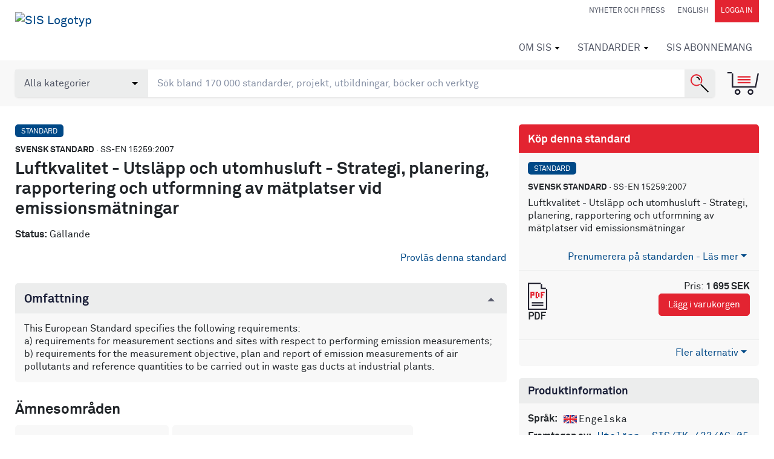

--- FILE ---
content_type: text/html; charset=utf-8
request_url: https://www.google.com/recaptcha/api2/anchor?ar=1&k=6Ldc1bYUAAAAAHPazGyoAxPw-qIw1zMuwQ9bPh7b&co=aHR0cHM6Ly9pc2kuc2lzLnNlOjQ0Mw..&hl=en&v=PoyoqOPhxBO7pBk68S4YbpHZ&size=normal&anchor-ms=20000&execute-ms=30000&cb=5g12c7pmpgr6
body_size: 49221
content:
<!DOCTYPE HTML><html dir="ltr" lang="en"><head><meta http-equiv="Content-Type" content="text/html; charset=UTF-8">
<meta http-equiv="X-UA-Compatible" content="IE=edge">
<title>reCAPTCHA</title>
<style type="text/css">
/* cyrillic-ext */
@font-face {
  font-family: 'Roboto';
  font-style: normal;
  font-weight: 400;
  font-stretch: 100%;
  src: url(//fonts.gstatic.com/s/roboto/v48/KFO7CnqEu92Fr1ME7kSn66aGLdTylUAMa3GUBHMdazTgWw.woff2) format('woff2');
  unicode-range: U+0460-052F, U+1C80-1C8A, U+20B4, U+2DE0-2DFF, U+A640-A69F, U+FE2E-FE2F;
}
/* cyrillic */
@font-face {
  font-family: 'Roboto';
  font-style: normal;
  font-weight: 400;
  font-stretch: 100%;
  src: url(//fonts.gstatic.com/s/roboto/v48/KFO7CnqEu92Fr1ME7kSn66aGLdTylUAMa3iUBHMdazTgWw.woff2) format('woff2');
  unicode-range: U+0301, U+0400-045F, U+0490-0491, U+04B0-04B1, U+2116;
}
/* greek-ext */
@font-face {
  font-family: 'Roboto';
  font-style: normal;
  font-weight: 400;
  font-stretch: 100%;
  src: url(//fonts.gstatic.com/s/roboto/v48/KFO7CnqEu92Fr1ME7kSn66aGLdTylUAMa3CUBHMdazTgWw.woff2) format('woff2');
  unicode-range: U+1F00-1FFF;
}
/* greek */
@font-face {
  font-family: 'Roboto';
  font-style: normal;
  font-weight: 400;
  font-stretch: 100%;
  src: url(//fonts.gstatic.com/s/roboto/v48/KFO7CnqEu92Fr1ME7kSn66aGLdTylUAMa3-UBHMdazTgWw.woff2) format('woff2');
  unicode-range: U+0370-0377, U+037A-037F, U+0384-038A, U+038C, U+038E-03A1, U+03A3-03FF;
}
/* math */
@font-face {
  font-family: 'Roboto';
  font-style: normal;
  font-weight: 400;
  font-stretch: 100%;
  src: url(//fonts.gstatic.com/s/roboto/v48/KFO7CnqEu92Fr1ME7kSn66aGLdTylUAMawCUBHMdazTgWw.woff2) format('woff2');
  unicode-range: U+0302-0303, U+0305, U+0307-0308, U+0310, U+0312, U+0315, U+031A, U+0326-0327, U+032C, U+032F-0330, U+0332-0333, U+0338, U+033A, U+0346, U+034D, U+0391-03A1, U+03A3-03A9, U+03B1-03C9, U+03D1, U+03D5-03D6, U+03F0-03F1, U+03F4-03F5, U+2016-2017, U+2034-2038, U+203C, U+2040, U+2043, U+2047, U+2050, U+2057, U+205F, U+2070-2071, U+2074-208E, U+2090-209C, U+20D0-20DC, U+20E1, U+20E5-20EF, U+2100-2112, U+2114-2115, U+2117-2121, U+2123-214F, U+2190, U+2192, U+2194-21AE, U+21B0-21E5, U+21F1-21F2, U+21F4-2211, U+2213-2214, U+2216-22FF, U+2308-230B, U+2310, U+2319, U+231C-2321, U+2336-237A, U+237C, U+2395, U+239B-23B7, U+23D0, U+23DC-23E1, U+2474-2475, U+25AF, U+25B3, U+25B7, U+25BD, U+25C1, U+25CA, U+25CC, U+25FB, U+266D-266F, U+27C0-27FF, U+2900-2AFF, U+2B0E-2B11, U+2B30-2B4C, U+2BFE, U+3030, U+FF5B, U+FF5D, U+1D400-1D7FF, U+1EE00-1EEFF;
}
/* symbols */
@font-face {
  font-family: 'Roboto';
  font-style: normal;
  font-weight: 400;
  font-stretch: 100%;
  src: url(//fonts.gstatic.com/s/roboto/v48/KFO7CnqEu92Fr1ME7kSn66aGLdTylUAMaxKUBHMdazTgWw.woff2) format('woff2');
  unicode-range: U+0001-000C, U+000E-001F, U+007F-009F, U+20DD-20E0, U+20E2-20E4, U+2150-218F, U+2190, U+2192, U+2194-2199, U+21AF, U+21E6-21F0, U+21F3, U+2218-2219, U+2299, U+22C4-22C6, U+2300-243F, U+2440-244A, U+2460-24FF, U+25A0-27BF, U+2800-28FF, U+2921-2922, U+2981, U+29BF, U+29EB, U+2B00-2BFF, U+4DC0-4DFF, U+FFF9-FFFB, U+10140-1018E, U+10190-1019C, U+101A0, U+101D0-101FD, U+102E0-102FB, U+10E60-10E7E, U+1D2C0-1D2D3, U+1D2E0-1D37F, U+1F000-1F0FF, U+1F100-1F1AD, U+1F1E6-1F1FF, U+1F30D-1F30F, U+1F315, U+1F31C, U+1F31E, U+1F320-1F32C, U+1F336, U+1F378, U+1F37D, U+1F382, U+1F393-1F39F, U+1F3A7-1F3A8, U+1F3AC-1F3AF, U+1F3C2, U+1F3C4-1F3C6, U+1F3CA-1F3CE, U+1F3D4-1F3E0, U+1F3ED, U+1F3F1-1F3F3, U+1F3F5-1F3F7, U+1F408, U+1F415, U+1F41F, U+1F426, U+1F43F, U+1F441-1F442, U+1F444, U+1F446-1F449, U+1F44C-1F44E, U+1F453, U+1F46A, U+1F47D, U+1F4A3, U+1F4B0, U+1F4B3, U+1F4B9, U+1F4BB, U+1F4BF, U+1F4C8-1F4CB, U+1F4D6, U+1F4DA, U+1F4DF, U+1F4E3-1F4E6, U+1F4EA-1F4ED, U+1F4F7, U+1F4F9-1F4FB, U+1F4FD-1F4FE, U+1F503, U+1F507-1F50B, U+1F50D, U+1F512-1F513, U+1F53E-1F54A, U+1F54F-1F5FA, U+1F610, U+1F650-1F67F, U+1F687, U+1F68D, U+1F691, U+1F694, U+1F698, U+1F6AD, U+1F6B2, U+1F6B9-1F6BA, U+1F6BC, U+1F6C6-1F6CF, U+1F6D3-1F6D7, U+1F6E0-1F6EA, U+1F6F0-1F6F3, U+1F6F7-1F6FC, U+1F700-1F7FF, U+1F800-1F80B, U+1F810-1F847, U+1F850-1F859, U+1F860-1F887, U+1F890-1F8AD, U+1F8B0-1F8BB, U+1F8C0-1F8C1, U+1F900-1F90B, U+1F93B, U+1F946, U+1F984, U+1F996, U+1F9E9, U+1FA00-1FA6F, U+1FA70-1FA7C, U+1FA80-1FA89, U+1FA8F-1FAC6, U+1FACE-1FADC, U+1FADF-1FAE9, U+1FAF0-1FAF8, U+1FB00-1FBFF;
}
/* vietnamese */
@font-face {
  font-family: 'Roboto';
  font-style: normal;
  font-weight: 400;
  font-stretch: 100%;
  src: url(//fonts.gstatic.com/s/roboto/v48/KFO7CnqEu92Fr1ME7kSn66aGLdTylUAMa3OUBHMdazTgWw.woff2) format('woff2');
  unicode-range: U+0102-0103, U+0110-0111, U+0128-0129, U+0168-0169, U+01A0-01A1, U+01AF-01B0, U+0300-0301, U+0303-0304, U+0308-0309, U+0323, U+0329, U+1EA0-1EF9, U+20AB;
}
/* latin-ext */
@font-face {
  font-family: 'Roboto';
  font-style: normal;
  font-weight: 400;
  font-stretch: 100%;
  src: url(//fonts.gstatic.com/s/roboto/v48/KFO7CnqEu92Fr1ME7kSn66aGLdTylUAMa3KUBHMdazTgWw.woff2) format('woff2');
  unicode-range: U+0100-02BA, U+02BD-02C5, U+02C7-02CC, U+02CE-02D7, U+02DD-02FF, U+0304, U+0308, U+0329, U+1D00-1DBF, U+1E00-1E9F, U+1EF2-1EFF, U+2020, U+20A0-20AB, U+20AD-20C0, U+2113, U+2C60-2C7F, U+A720-A7FF;
}
/* latin */
@font-face {
  font-family: 'Roboto';
  font-style: normal;
  font-weight: 400;
  font-stretch: 100%;
  src: url(//fonts.gstatic.com/s/roboto/v48/KFO7CnqEu92Fr1ME7kSn66aGLdTylUAMa3yUBHMdazQ.woff2) format('woff2');
  unicode-range: U+0000-00FF, U+0131, U+0152-0153, U+02BB-02BC, U+02C6, U+02DA, U+02DC, U+0304, U+0308, U+0329, U+2000-206F, U+20AC, U+2122, U+2191, U+2193, U+2212, U+2215, U+FEFF, U+FFFD;
}
/* cyrillic-ext */
@font-face {
  font-family: 'Roboto';
  font-style: normal;
  font-weight: 500;
  font-stretch: 100%;
  src: url(//fonts.gstatic.com/s/roboto/v48/KFO7CnqEu92Fr1ME7kSn66aGLdTylUAMa3GUBHMdazTgWw.woff2) format('woff2');
  unicode-range: U+0460-052F, U+1C80-1C8A, U+20B4, U+2DE0-2DFF, U+A640-A69F, U+FE2E-FE2F;
}
/* cyrillic */
@font-face {
  font-family: 'Roboto';
  font-style: normal;
  font-weight: 500;
  font-stretch: 100%;
  src: url(//fonts.gstatic.com/s/roboto/v48/KFO7CnqEu92Fr1ME7kSn66aGLdTylUAMa3iUBHMdazTgWw.woff2) format('woff2');
  unicode-range: U+0301, U+0400-045F, U+0490-0491, U+04B0-04B1, U+2116;
}
/* greek-ext */
@font-face {
  font-family: 'Roboto';
  font-style: normal;
  font-weight: 500;
  font-stretch: 100%;
  src: url(//fonts.gstatic.com/s/roboto/v48/KFO7CnqEu92Fr1ME7kSn66aGLdTylUAMa3CUBHMdazTgWw.woff2) format('woff2');
  unicode-range: U+1F00-1FFF;
}
/* greek */
@font-face {
  font-family: 'Roboto';
  font-style: normal;
  font-weight: 500;
  font-stretch: 100%;
  src: url(//fonts.gstatic.com/s/roboto/v48/KFO7CnqEu92Fr1ME7kSn66aGLdTylUAMa3-UBHMdazTgWw.woff2) format('woff2');
  unicode-range: U+0370-0377, U+037A-037F, U+0384-038A, U+038C, U+038E-03A1, U+03A3-03FF;
}
/* math */
@font-face {
  font-family: 'Roboto';
  font-style: normal;
  font-weight: 500;
  font-stretch: 100%;
  src: url(//fonts.gstatic.com/s/roboto/v48/KFO7CnqEu92Fr1ME7kSn66aGLdTylUAMawCUBHMdazTgWw.woff2) format('woff2');
  unicode-range: U+0302-0303, U+0305, U+0307-0308, U+0310, U+0312, U+0315, U+031A, U+0326-0327, U+032C, U+032F-0330, U+0332-0333, U+0338, U+033A, U+0346, U+034D, U+0391-03A1, U+03A3-03A9, U+03B1-03C9, U+03D1, U+03D5-03D6, U+03F0-03F1, U+03F4-03F5, U+2016-2017, U+2034-2038, U+203C, U+2040, U+2043, U+2047, U+2050, U+2057, U+205F, U+2070-2071, U+2074-208E, U+2090-209C, U+20D0-20DC, U+20E1, U+20E5-20EF, U+2100-2112, U+2114-2115, U+2117-2121, U+2123-214F, U+2190, U+2192, U+2194-21AE, U+21B0-21E5, U+21F1-21F2, U+21F4-2211, U+2213-2214, U+2216-22FF, U+2308-230B, U+2310, U+2319, U+231C-2321, U+2336-237A, U+237C, U+2395, U+239B-23B7, U+23D0, U+23DC-23E1, U+2474-2475, U+25AF, U+25B3, U+25B7, U+25BD, U+25C1, U+25CA, U+25CC, U+25FB, U+266D-266F, U+27C0-27FF, U+2900-2AFF, U+2B0E-2B11, U+2B30-2B4C, U+2BFE, U+3030, U+FF5B, U+FF5D, U+1D400-1D7FF, U+1EE00-1EEFF;
}
/* symbols */
@font-face {
  font-family: 'Roboto';
  font-style: normal;
  font-weight: 500;
  font-stretch: 100%;
  src: url(//fonts.gstatic.com/s/roboto/v48/KFO7CnqEu92Fr1ME7kSn66aGLdTylUAMaxKUBHMdazTgWw.woff2) format('woff2');
  unicode-range: U+0001-000C, U+000E-001F, U+007F-009F, U+20DD-20E0, U+20E2-20E4, U+2150-218F, U+2190, U+2192, U+2194-2199, U+21AF, U+21E6-21F0, U+21F3, U+2218-2219, U+2299, U+22C4-22C6, U+2300-243F, U+2440-244A, U+2460-24FF, U+25A0-27BF, U+2800-28FF, U+2921-2922, U+2981, U+29BF, U+29EB, U+2B00-2BFF, U+4DC0-4DFF, U+FFF9-FFFB, U+10140-1018E, U+10190-1019C, U+101A0, U+101D0-101FD, U+102E0-102FB, U+10E60-10E7E, U+1D2C0-1D2D3, U+1D2E0-1D37F, U+1F000-1F0FF, U+1F100-1F1AD, U+1F1E6-1F1FF, U+1F30D-1F30F, U+1F315, U+1F31C, U+1F31E, U+1F320-1F32C, U+1F336, U+1F378, U+1F37D, U+1F382, U+1F393-1F39F, U+1F3A7-1F3A8, U+1F3AC-1F3AF, U+1F3C2, U+1F3C4-1F3C6, U+1F3CA-1F3CE, U+1F3D4-1F3E0, U+1F3ED, U+1F3F1-1F3F3, U+1F3F5-1F3F7, U+1F408, U+1F415, U+1F41F, U+1F426, U+1F43F, U+1F441-1F442, U+1F444, U+1F446-1F449, U+1F44C-1F44E, U+1F453, U+1F46A, U+1F47D, U+1F4A3, U+1F4B0, U+1F4B3, U+1F4B9, U+1F4BB, U+1F4BF, U+1F4C8-1F4CB, U+1F4D6, U+1F4DA, U+1F4DF, U+1F4E3-1F4E6, U+1F4EA-1F4ED, U+1F4F7, U+1F4F9-1F4FB, U+1F4FD-1F4FE, U+1F503, U+1F507-1F50B, U+1F50D, U+1F512-1F513, U+1F53E-1F54A, U+1F54F-1F5FA, U+1F610, U+1F650-1F67F, U+1F687, U+1F68D, U+1F691, U+1F694, U+1F698, U+1F6AD, U+1F6B2, U+1F6B9-1F6BA, U+1F6BC, U+1F6C6-1F6CF, U+1F6D3-1F6D7, U+1F6E0-1F6EA, U+1F6F0-1F6F3, U+1F6F7-1F6FC, U+1F700-1F7FF, U+1F800-1F80B, U+1F810-1F847, U+1F850-1F859, U+1F860-1F887, U+1F890-1F8AD, U+1F8B0-1F8BB, U+1F8C0-1F8C1, U+1F900-1F90B, U+1F93B, U+1F946, U+1F984, U+1F996, U+1F9E9, U+1FA00-1FA6F, U+1FA70-1FA7C, U+1FA80-1FA89, U+1FA8F-1FAC6, U+1FACE-1FADC, U+1FADF-1FAE9, U+1FAF0-1FAF8, U+1FB00-1FBFF;
}
/* vietnamese */
@font-face {
  font-family: 'Roboto';
  font-style: normal;
  font-weight: 500;
  font-stretch: 100%;
  src: url(//fonts.gstatic.com/s/roboto/v48/KFO7CnqEu92Fr1ME7kSn66aGLdTylUAMa3OUBHMdazTgWw.woff2) format('woff2');
  unicode-range: U+0102-0103, U+0110-0111, U+0128-0129, U+0168-0169, U+01A0-01A1, U+01AF-01B0, U+0300-0301, U+0303-0304, U+0308-0309, U+0323, U+0329, U+1EA0-1EF9, U+20AB;
}
/* latin-ext */
@font-face {
  font-family: 'Roboto';
  font-style: normal;
  font-weight: 500;
  font-stretch: 100%;
  src: url(//fonts.gstatic.com/s/roboto/v48/KFO7CnqEu92Fr1ME7kSn66aGLdTylUAMa3KUBHMdazTgWw.woff2) format('woff2');
  unicode-range: U+0100-02BA, U+02BD-02C5, U+02C7-02CC, U+02CE-02D7, U+02DD-02FF, U+0304, U+0308, U+0329, U+1D00-1DBF, U+1E00-1E9F, U+1EF2-1EFF, U+2020, U+20A0-20AB, U+20AD-20C0, U+2113, U+2C60-2C7F, U+A720-A7FF;
}
/* latin */
@font-face {
  font-family: 'Roboto';
  font-style: normal;
  font-weight: 500;
  font-stretch: 100%;
  src: url(//fonts.gstatic.com/s/roboto/v48/KFO7CnqEu92Fr1ME7kSn66aGLdTylUAMa3yUBHMdazQ.woff2) format('woff2');
  unicode-range: U+0000-00FF, U+0131, U+0152-0153, U+02BB-02BC, U+02C6, U+02DA, U+02DC, U+0304, U+0308, U+0329, U+2000-206F, U+20AC, U+2122, U+2191, U+2193, U+2212, U+2215, U+FEFF, U+FFFD;
}
/* cyrillic-ext */
@font-face {
  font-family: 'Roboto';
  font-style: normal;
  font-weight: 900;
  font-stretch: 100%;
  src: url(//fonts.gstatic.com/s/roboto/v48/KFO7CnqEu92Fr1ME7kSn66aGLdTylUAMa3GUBHMdazTgWw.woff2) format('woff2');
  unicode-range: U+0460-052F, U+1C80-1C8A, U+20B4, U+2DE0-2DFF, U+A640-A69F, U+FE2E-FE2F;
}
/* cyrillic */
@font-face {
  font-family: 'Roboto';
  font-style: normal;
  font-weight: 900;
  font-stretch: 100%;
  src: url(//fonts.gstatic.com/s/roboto/v48/KFO7CnqEu92Fr1ME7kSn66aGLdTylUAMa3iUBHMdazTgWw.woff2) format('woff2');
  unicode-range: U+0301, U+0400-045F, U+0490-0491, U+04B0-04B1, U+2116;
}
/* greek-ext */
@font-face {
  font-family: 'Roboto';
  font-style: normal;
  font-weight: 900;
  font-stretch: 100%;
  src: url(//fonts.gstatic.com/s/roboto/v48/KFO7CnqEu92Fr1ME7kSn66aGLdTylUAMa3CUBHMdazTgWw.woff2) format('woff2');
  unicode-range: U+1F00-1FFF;
}
/* greek */
@font-face {
  font-family: 'Roboto';
  font-style: normal;
  font-weight: 900;
  font-stretch: 100%;
  src: url(//fonts.gstatic.com/s/roboto/v48/KFO7CnqEu92Fr1ME7kSn66aGLdTylUAMa3-UBHMdazTgWw.woff2) format('woff2');
  unicode-range: U+0370-0377, U+037A-037F, U+0384-038A, U+038C, U+038E-03A1, U+03A3-03FF;
}
/* math */
@font-face {
  font-family: 'Roboto';
  font-style: normal;
  font-weight: 900;
  font-stretch: 100%;
  src: url(//fonts.gstatic.com/s/roboto/v48/KFO7CnqEu92Fr1ME7kSn66aGLdTylUAMawCUBHMdazTgWw.woff2) format('woff2');
  unicode-range: U+0302-0303, U+0305, U+0307-0308, U+0310, U+0312, U+0315, U+031A, U+0326-0327, U+032C, U+032F-0330, U+0332-0333, U+0338, U+033A, U+0346, U+034D, U+0391-03A1, U+03A3-03A9, U+03B1-03C9, U+03D1, U+03D5-03D6, U+03F0-03F1, U+03F4-03F5, U+2016-2017, U+2034-2038, U+203C, U+2040, U+2043, U+2047, U+2050, U+2057, U+205F, U+2070-2071, U+2074-208E, U+2090-209C, U+20D0-20DC, U+20E1, U+20E5-20EF, U+2100-2112, U+2114-2115, U+2117-2121, U+2123-214F, U+2190, U+2192, U+2194-21AE, U+21B0-21E5, U+21F1-21F2, U+21F4-2211, U+2213-2214, U+2216-22FF, U+2308-230B, U+2310, U+2319, U+231C-2321, U+2336-237A, U+237C, U+2395, U+239B-23B7, U+23D0, U+23DC-23E1, U+2474-2475, U+25AF, U+25B3, U+25B7, U+25BD, U+25C1, U+25CA, U+25CC, U+25FB, U+266D-266F, U+27C0-27FF, U+2900-2AFF, U+2B0E-2B11, U+2B30-2B4C, U+2BFE, U+3030, U+FF5B, U+FF5D, U+1D400-1D7FF, U+1EE00-1EEFF;
}
/* symbols */
@font-face {
  font-family: 'Roboto';
  font-style: normal;
  font-weight: 900;
  font-stretch: 100%;
  src: url(//fonts.gstatic.com/s/roboto/v48/KFO7CnqEu92Fr1ME7kSn66aGLdTylUAMaxKUBHMdazTgWw.woff2) format('woff2');
  unicode-range: U+0001-000C, U+000E-001F, U+007F-009F, U+20DD-20E0, U+20E2-20E4, U+2150-218F, U+2190, U+2192, U+2194-2199, U+21AF, U+21E6-21F0, U+21F3, U+2218-2219, U+2299, U+22C4-22C6, U+2300-243F, U+2440-244A, U+2460-24FF, U+25A0-27BF, U+2800-28FF, U+2921-2922, U+2981, U+29BF, U+29EB, U+2B00-2BFF, U+4DC0-4DFF, U+FFF9-FFFB, U+10140-1018E, U+10190-1019C, U+101A0, U+101D0-101FD, U+102E0-102FB, U+10E60-10E7E, U+1D2C0-1D2D3, U+1D2E0-1D37F, U+1F000-1F0FF, U+1F100-1F1AD, U+1F1E6-1F1FF, U+1F30D-1F30F, U+1F315, U+1F31C, U+1F31E, U+1F320-1F32C, U+1F336, U+1F378, U+1F37D, U+1F382, U+1F393-1F39F, U+1F3A7-1F3A8, U+1F3AC-1F3AF, U+1F3C2, U+1F3C4-1F3C6, U+1F3CA-1F3CE, U+1F3D4-1F3E0, U+1F3ED, U+1F3F1-1F3F3, U+1F3F5-1F3F7, U+1F408, U+1F415, U+1F41F, U+1F426, U+1F43F, U+1F441-1F442, U+1F444, U+1F446-1F449, U+1F44C-1F44E, U+1F453, U+1F46A, U+1F47D, U+1F4A3, U+1F4B0, U+1F4B3, U+1F4B9, U+1F4BB, U+1F4BF, U+1F4C8-1F4CB, U+1F4D6, U+1F4DA, U+1F4DF, U+1F4E3-1F4E6, U+1F4EA-1F4ED, U+1F4F7, U+1F4F9-1F4FB, U+1F4FD-1F4FE, U+1F503, U+1F507-1F50B, U+1F50D, U+1F512-1F513, U+1F53E-1F54A, U+1F54F-1F5FA, U+1F610, U+1F650-1F67F, U+1F687, U+1F68D, U+1F691, U+1F694, U+1F698, U+1F6AD, U+1F6B2, U+1F6B9-1F6BA, U+1F6BC, U+1F6C6-1F6CF, U+1F6D3-1F6D7, U+1F6E0-1F6EA, U+1F6F0-1F6F3, U+1F6F7-1F6FC, U+1F700-1F7FF, U+1F800-1F80B, U+1F810-1F847, U+1F850-1F859, U+1F860-1F887, U+1F890-1F8AD, U+1F8B0-1F8BB, U+1F8C0-1F8C1, U+1F900-1F90B, U+1F93B, U+1F946, U+1F984, U+1F996, U+1F9E9, U+1FA00-1FA6F, U+1FA70-1FA7C, U+1FA80-1FA89, U+1FA8F-1FAC6, U+1FACE-1FADC, U+1FADF-1FAE9, U+1FAF0-1FAF8, U+1FB00-1FBFF;
}
/* vietnamese */
@font-face {
  font-family: 'Roboto';
  font-style: normal;
  font-weight: 900;
  font-stretch: 100%;
  src: url(//fonts.gstatic.com/s/roboto/v48/KFO7CnqEu92Fr1ME7kSn66aGLdTylUAMa3OUBHMdazTgWw.woff2) format('woff2');
  unicode-range: U+0102-0103, U+0110-0111, U+0128-0129, U+0168-0169, U+01A0-01A1, U+01AF-01B0, U+0300-0301, U+0303-0304, U+0308-0309, U+0323, U+0329, U+1EA0-1EF9, U+20AB;
}
/* latin-ext */
@font-face {
  font-family: 'Roboto';
  font-style: normal;
  font-weight: 900;
  font-stretch: 100%;
  src: url(//fonts.gstatic.com/s/roboto/v48/KFO7CnqEu92Fr1ME7kSn66aGLdTylUAMa3KUBHMdazTgWw.woff2) format('woff2');
  unicode-range: U+0100-02BA, U+02BD-02C5, U+02C7-02CC, U+02CE-02D7, U+02DD-02FF, U+0304, U+0308, U+0329, U+1D00-1DBF, U+1E00-1E9F, U+1EF2-1EFF, U+2020, U+20A0-20AB, U+20AD-20C0, U+2113, U+2C60-2C7F, U+A720-A7FF;
}
/* latin */
@font-face {
  font-family: 'Roboto';
  font-style: normal;
  font-weight: 900;
  font-stretch: 100%;
  src: url(//fonts.gstatic.com/s/roboto/v48/KFO7CnqEu92Fr1ME7kSn66aGLdTylUAMa3yUBHMdazQ.woff2) format('woff2');
  unicode-range: U+0000-00FF, U+0131, U+0152-0153, U+02BB-02BC, U+02C6, U+02DA, U+02DC, U+0304, U+0308, U+0329, U+2000-206F, U+20AC, U+2122, U+2191, U+2193, U+2212, U+2215, U+FEFF, U+FFFD;
}

</style>
<link rel="stylesheet" type="text/css" href="https://www.gstatic.com/recaptcha/releases/PoyoqOPhxBO7pBk68S4YbpHZ/styles__ltr.css">
<script nonce="CWWb0EsXesbMvYECgMITKg" type="text/javascript">window['__recaptcha_api'] = 'https://www.google.com/recaptcha/api2/';</script>
<script type="text/javascript" src="https://www.gstatic.com/recaptcha/releases/PoyoqOPhxBO7pBk68S4YbpHZ/recaptcha__en.js" nonce="CWWb0EsXesbMvYECgMITKg">
      
    </script></head>
<body><div id="rc-anchor-alert" class="rc-anchor-alert"></div>
<input type="hidden" id="recaptcha-token" value="[base64]">
<script type="text/javascript" nonce="CWWb0EsXesbMvYECgMITKg">
      recaptcha.anchor.Main.init("[\x22ainput\x22,[\x22bgdata\x22,\x22\x22,\[base64]/[base64]/[base64]/[base64]/[base64]/[base64]/KGcoTywyNTMsTy5PKSxVRyhPLEMpKTpnKE8sMjUzLEMpLE8pKSxsKSksTykpfSxieT1mdW5jdGlvbihDLE8sdSxsKXtmb3IobD0odT1SKEMpLDApO08+MDtPLS0pbD1sPDw4fFooQyk7ZyhDLHUsbCl9LFVHPWZ1bmN0aW9uKEMsTyl7Qy5pLmxlbmd0aD4xMDQ/[base64]/[base64]/[base64]/[base64]/[base64]/[base64]/[base64]\\u003d\x22,\[base64]\\u003d\x22,\[base64]/Duk4/wobDmEtiw5tSwqvCoHvDnhZ9FWjDm8OKWG7Dsncdw43DkSzCmcOTYMK9LQpaw6DDgkLCgl9AwrfCnsOVNsODB8OdwpbDr8O7aFFNEVLCt8OnPh/Dq8KRG8KuS8KaRwnCuFBwwozDgC/ClWDDojQkwp3Dk8KUwrTDrF5YesOcw6wvIRIfwotyw7I0D8OPw703woMCLm9xwpp9esKQw6TDjMODw6YQKMOKw7vDhsOOwqotICvCs8Krc8KLcj/DjgsYwqfDhj/[base64]/CpX10OH/Cg8KUelpiw6LCpMKqUlFgQsKFUGHDl8KIXGvDj8KNw6x1CU1HHsOwPcKNHBppL1bDplTCgio3w7/DkMKBwpN8Sw7CuGxCGsK3w77CrzzCkkLCmsKJT8KWwqoRPcKTJ3xpw4h/DsOOEwNqwo3Dr3Q+T1xGw7/Dm1w+wowcw6MAdFMmTsKvw5ljw51id8KHw4YROsKpHMKzPS7DsMOSWSdSw6nCu8OJYA8wMyzDucOIw7R7BQMRw4oewozDusK/e8OFw48rw4XDqXPDl8KnwpPDp8OhVMO5dMOjw4zDo8KZVsK1WcKSwrTDjB3DjHnCo2pvDSfDqsOlwqnDngfCsMOJwoJlw6vCiUI6w7DDpAcCVMKlc03DjVrDnxjDhCbCm8Kowq95aMKDXMOLLMKDPMODwq/CosK9wo9vw75Aw6o9eHLDgEHDtsKwecOxw68ww7TDn0DDg8O+CkQ2OcOsA8KCG1rChcOfGREtFsKmwrt+HHfDsmFTw5gUUMKIFl8Fw6TDoXfDpsO1wqFYE8KGwonDjFwCw695fMOaRT/CsFXDvm9VVTrCn8O2w4bDuAIvXmc+EcKswoMEwqRhw6fDhEMNCznCljfDvMKYbz3DqcO1w6UIw7QXwr4vwrF0aMKtO0d1SsOOwpLDrnQCw6nDhcOpwr9oY8OLA8KZw6w3wo/CpSfCpsKIw7zCr8OQwqFLw4zDjsKZdgF4w6HCqsK1w60YDsO/SCEyw6oeSkDClMKVwpN2dMOfXzp/w7fCuUM5dkNrWMOlw6TDmW12w5UZVcKLDMOQwr/[base64]/[base64]/[base64]/[base64]/wpjChMK6wr0HJsOKwp7DpsOPRMOkwpNbbcKTwr/DtsO9XsKuTQnCkxrClcOpw5QaJ0gER8ONw4XCv8OFw69gw6oJwqQIwox/w5gQw69ZXsKIFnYjwqXCqsOpwqbCi8Kraj4JwrPCkcKMw5kDVnnCl8OTwoJjbsKDVVpJKMOeeRYsw5xtKMO7DTdJUMK/woR9M8KAGBvDrmsyw5tRwqfDssOUw5DCuFXCvcOPPsKlwp/CtMK7YTfDkMK/woTDhyXCkiYVwo/DtCk5w7VwZgnCtcKRwr3DqGnDlDbClMKqw4ccw7oEw5VCwpcHwpPDgGwND8OQScOWw6LCpy5iw6Vgw45/L8Onw6jDjjLChsK+I8OXZ8KqwrXDo1nCqipswonChsO+w7sFwrtGw7TCosO3YhHCn1NPEhfCkS3Cv1PCkDtbfT7DrcKTAipUwrLCpnjDosORJcKxP2doIMOgRMKUw6bCj0/CiMKCNMOHw7vCu8Ktw59AKHLDqsKtw6N/[base64]/w6zCu1NYRznCvsK1wp03WMKTwq9vwrbDqRTDsD8hw6dKw5cMwqzDiihFw7QsKcKLOSsASTnDtMOZfkfCisKgwqIpwqFFw7XCjcOQw7YuVcO3w6AHXxnChcK8w44ZwoMlNcOgw41AIcKDwpfCh3/DpnfCpcONwq9bfnsIw41nG8KYN35Hwrk7EMKLwqbCpWFpHcKCX8K4UsO9C8OSGnfDj0DCj8O0UsKbIHluw5BFKA3Do8KKwoBtS8K6HMKww6LDkz7Cqw3DlgBEWMOFPsOTwpjDkl/DhDx3eHvDvgQ0wrxvw51Ew4DClkLDosOaBwbDnsOxwoVmEsOowrPDlEXDuMKIwoIww4xSc8O5OMOAGcKQZcKrMMKhcETClmnCgMK/w4/Cvz/DrxsZw5wFG3LDssKiw47DpcOWVGfDuDzDucKuw7fDo3FfVMKtwp91w7vDhy7DhsK6wqlQwpMPaXvDiQs6FRfDg8OmRcOYNsKOwq/DimwmX8OCwoEpw6rCny45WsOVwqAhwqvDu8KQw69AwqU4IgBtwpQpdiLCsMK7woE9w6TDoQAKwp8xZytCcmzCgHk+wrLCoMONNcKADMOhDwLDoMOqwrTDi8Kew4wfwrUaGQrCghbDtQtxwpXDnUkMCUzCrlZnSUADw5jDtsOsw7Ysw5vDlsKxNMOeBsKlHMKjE3V8wp/DtBDCgwnDmgDCrUDCpMKlHcONQ1MLA05ELcOaw4pJwpJqRcKFwpTDt3A7IjoXwqPClh0XSTrCszIiwpjCgwA0CsK5c8K4wq7DhVBAw58yw4/[base64]/CrXXDoEJMwqJ4DsOpFAMxw7Agwr/DrMOywqB6ZFMUw7Edb1PDkcK4diEZWQpocGQ+Uh57w6JHwoTCgVURw7Aywpw4wo8DwqUJw7k6w7wyw7PDgyLCozVww43DlUVILR47UmUfwqpjPxQeVGfCocO6w6zDjXjDiWzDlCjDk3g2EEl/YMKVwpbDrjhgf8OSw71TwoXDocOaw75fwr9HA8OYbMKcHgTChcKzw7JwDcKqw5B/wp3CmS7DtcO0OyXDrVoye1fCkcOMWsKZw78Aw4bDt8OVw6XCmcKKPcKawoZow73DoRfCrMOLwonCi8OHwodFwpl2RF1PwocrC8OONMO8wqF3w77CtMORw64ZGDDCncO2w5LCrSbDl8KJGsOZw5/Di8Ozw5bDvMKFw7XDnB4HJ2EeAMOzKwbDqS7CnHkuQVIdYcOAw6PDvMKSUcKcw7A5IcKLOMKYw6VwwrEOfcOSwp0PwpjCgAAiRCMFwr/Cr3nDpsKkPX3CosKFwpcMwrrCjizDqBgaw6wHA8KUwroCwpw4L2TDjsKvw6siwrLDmQ/Cv19UNl7DgMOmBBgCwoclwrNWMyHDig/Dq8OKw7kuw67CnFsDw5cAwrpvAGrCj8K8wpZawq86wooJw6luw5x6w6oJbANlwrzCqRvDhMK+wpnDoHl+E8Kuw5/DtcKGbHYaTG/CrcKdQXTDucKxMsKtwrXCjRElNcKjwoB6IsOAw5kCasKzV8OGRm14wrXDicOzwqXCkmNxwqVew6PCkB7DqsKcR0Bhwotzw4VVRRPDlcOyaGTCjDIuwrBEw6gVbcOqSQk9w6LCr8K/MMO/[base64]/DjcKvf0vDpBfDt17Dg37DsMKqDU/Cj0Ydc8KHw58fD8KaTMOxw5lBwpHDrVjCiTobwq7CkMO6wpUIR8OrYzQfBsKVM3TChRfDuMOyaD8AXMKfbGMYwr9rTXTDlX8MKlbCncOswrYIYXLCuFjCpVDDvSQbw49Vw7/[base64]/CxJNw6nDoMO8EcO0w5LClyd4F8K6VE/CqXzDvkJAw48HFcOdX8O2w7zCjhTDgFICFcO3wqBHQ8O/w6LDosKrwq59MGgswo7CiMOqUQgyZm/[base64]/CqsKDPzHDh8OKUiHDncKUAzfCg8KxwqvCsVPDgxrCtMKWwrVEw6/CrsKqKGfDiivCsXrDssOGwqLDjzTCtmwNw7khI8O/RsOMw43DkwDDixbDjhPDkixRB3oMwrY7wrzCmhttfcOiKMOFw6VFc3EiwpcZMlrCnjTDtcO7w4/[base64]/wrkFw7/[base64]/[base64]/Cox/ChMKvJMKnw60AwqvCj1ReOSAmw6jCqy/DrMK5w6HCkERSwqhfw5VcbMOwwqrDs8OeTcKXwpN/wrFWw4ETA2dfGxHCvlzDh1TDh8OqA8KzJSINw7xFHcOBUAtTw4fDs8K6HjHCsMKzEj5eF8KkCMOBJEPCsXo8w70yNCnDk1kWBzfDvcKGGsOjwp/Dl28KwoYJw4Mow6LDrzk/w5nDuMK6wq8iwpnDqcKQwqwedMO7w5vDsBE1OMKMA8OrGzNLw71YcDDDm8K8esK1w5Y9UMKgB1LDpEjDtsKYwozClMK/wrgpH8KvUMKGwoXDm8Kaw79Cw73Du1LCicKjwqAxVCQQJE9Qw5TCmMK9MsKdacOrB2/[base64]/wrMqXMKaKh3DocKWw6DCol/[base64]/CpnEVKCkmAMKVAWDCq8KvQyTDtcKWw6PDp8Kgw6TCqcOCb8OawqPDu8KgQcOlXsOewoUEUU/Cnz8SbMKiw6fClcKVHcO+c8OCw48GC2vCnx7DsDNiGFBBMBsuORkXw7I8w60Ew7rCr8KALMKRwovDpFVsJV8OccK0TwnDjcKrw47DkcKYcVXCocKrJWjDksObJTDDs2FywozClC4OwrDDn2lHfw3CmMOKYlNacCdnw4zDmm5BVw4Wwp8SPcO/wrBWXsKLwppBw6MEdMKYwofDo35GwoHCsTnDmcOeLWnCvcKKXsKWHMKGworDqMOQMUMKw5LCnA17AcKrwp0HcmbDghAdw5lAPXp/w7HCg2tSwqrDgcOEYsKKwqHCniHDoHg/w67DvyNrLjtdBGzDszxhK8OrfgvDj8OPwolOeQJswqxbwrsVCQrCj8KpTXNzF24XwozCtsOwFgvCrXzDikAaTMKUXcKywp4Vwr/CmsOYw6rCpMObw4drJsK0wqoRPsKow4fCkmjCucO4wobCml5sw6PCiE/CsyzCvsOTfHjDrkNow5TCrAMXw7rDuMK0w7jDmDDCqMOQwpZRwpTDmU/CjsK7N14Sw5PDkRDDgcKvYMKHQcOSbwrCjFBpcMKLdcO2JB/[base64]/[base64]/CisK2WE96QMOjwrTCl8Ogw6QFb8KXwrTCtDvCpD3Do18mw4tbaFgiw71rwrMcw6wsC8OtUj/Dl8KABAHDiGbCjw7DuMO+aCUqw5/CtMOXUBzDscKyRsOXwpIRd8Kdw40/RTtfXRBGwqHChcOqW8KJw6rDl8Kte8O+wrFBA8KBU1TCnWzCrW3CnsKzwoLCnQkbwpFnScKdKcKXM8K6G8ObfwbDj8KTwqJgMxzDh1djwrfCrBRgw5FrZHcfw4p3woZAw6DDhsKTecKtVjEPw4U7FsO6wo/CmcO8SWnCtXhMw5k9w4DCosO3HnDDh8O5UV3DosKKwpvCssKnw5TCoMKDTsOkc13ClcK5VMK4w54oRULDnMOUwrt9fsK/wobCgjs4SMOuPsKQwpnCsMKZPzzCscKSMsK4w7XDtiTChhrDrcO+OQcUwofDq8OfQSs1wpxgwpVjScKZwolIL8OTw4fDrCrDmgEQHMOAw4/CoiRvw4PCnCIhw6NJw7E+w4YPLEbDkUPDh0zDhMOIfcOSGsK/w4/CpsKCwrEpwoLDvMK4FcO0w6dRw59aTDsNfhE7woXCiMKzAxrDtMKwVMKvKsKJC27DpsOOwpzDrk1sSTzDqMK2QsOcwqsEbSvDjW5hwobDlhvCrGTDvcKOT8OVEHHDlSLCohjDi8OdwpbCoMO2wpvDtg0owpHDosKxJsOCwot1QcK/[base64]/DlsOIAQUIbcKSKGXCgsK9YsO0RsObwq1+SA3ClMKDGcOKS8OgwrPDvMK9wpbDrzPCkl0EYcOuaGPDgMKOwoYmwqvCk8K1wonCt1MBw6s4wobCpV/CgQsPGCVoTcOMw6DDucKlAcKnSMOdZsO1ZgVwXiZpLcO3wotsRzrDicK5wqPCpFUvw6rCin0XL8K+ZQvDjMK/w4DDv8OlXCVIOcK1WSbCnDYzw4DCv8KNDsOQw5bCsCTCtA3DuHLDkwHClsOnw57DuMOkw6AJwqTDhW3DocKlPC55w7wmwq3Dp8Ozwr/CrcKNwo42wrPDmsO8IUzCgDzCngwnOcOLcMOiB1pEOyfDv38DwqQ4wqDCrxUEwrFpwoh8FDPCrcKNwr/Du8KTaMOqAsKJUlfDsnjCoGXCmMKQEiPClcK5AREKw4bDoETCtcO2wpbChm/DkSoFwpUDQcOqNgonw5sdYD/CgsKBwrx7wo0BITTDs3A7wot1w4nDunDDtMKDw7BoASjDgQPCocKHLsKXw71Ww70/[base64]/L8OWGMKRw45HQXbCtUwtcMO2w6twwpfDq0vCiEXDvcKLw4XDsFTCgsKNw7nDhMKpZUNLOsKjwpXChMOqRD7DtXbCvsOLZHTCqcKcU8Oqwr/DtkDDksOxwrPChAxww4ICw7XCl8O+w67CgENuUw3DvGPDo8KuBMKKNQpYGjM1a8K5wrh5wqHCu102w49JwrhPM1ZZw4wuXyvCnGHDvTx/[base64]/US5PU8OsPxjCvMKpE04zw6McYGVcwprDg8Oqw6vDrsO6bRptwptWwp0Tw5nDtS8KwoNbwrjDucOMasKwwo/CqEjChcO2Nz8tJ8KPw7/CiycrRQrCh3TCqCURwozDtMKSORTDrCRtUcOOwrDCr0nDncO8w4RFwodCO0wTJXxzw7XCgMKWwqlaHnnDqgHDu8OGw5fDvCLDnsONJRjDr8K5ZcKDS8KSwqHCpg3Cp8KMw4DCqybDhsOow53CssO7w7lIw7sFT8OfbAvCrsK1wp/ChWLCkcOLw4fDjz9YHMOww6vDjyPDuX/DjsKYA0rDgTjCu8OVXFHCuUcWdcKAwpHDrSYaXivClcKhw5QVaFcWwpjDuyjDiGRfMkIsw63ClQNtbjEeFAbDrQcAw6fDolTCrwPDpcKhworDrlc7w6hoQ8O3w4PDvcKVw5DDkmc3wqpuworDhcOBByo7w5fDksO4wobDhArCrsO+fDE6wq8gVwsew6/Duj0kwr5Gw74Md8KrU31jwrBtK8Obwqo/LMKvwr3DpMOawopKw5HCq8OHWsK2w7/Dl8O1FcOnYsKRw5gWwrbCgxFsE1jCqAwMFzTChcKHwo7DuMO2wpvDmsOlwqzCpBVOw7HDi8OYw7PCrGJvcsOgUA4kZWvDjx7DiGXChcKTUsKmfAcsU8Oyw5d0CsK/JcOOwqNMGMKUwp3DicKkwqclYkkje2o7wpXDlxQ1HMKfIVzDiMOCQVHDiCzDhcOpw7olwqXDtsOkwq0iccKvw488wr3DoUzCk8Odwrs1ZsO0Yh/DpMOQSwJQw71KRjHDj8KUw7TDscOJwqkCK8KXPT4Jw6AOwq9hwoHDp0o+HsKgw7/DgcOnw53Cu8KbwrnDqA8iw7jCjMOHw5RnC8K/wpJ0w5DDtCXCqMKywpPCsWcaw5l4worDrSPCjcKkwoBEdsOvwr7DtsOTdgDCiDxawrXCuGlee8ObwqcWbW/DscKyCE3Cj8OhdcK3FcOHHMKtPm/CocOnw53CgsK1w5vCgCVww7Rqw71swoUZbcOywrglCj/CjcOXTn7CoxEDYwAYbjnDvsKUw6bCncOiwrnCiHnDhwlBZjLDgkhoDMKZw6LDssOBwrbDm8O/[base64]/CncKER8OCwpXDkMOmwqnCqsO/wqsXwptLHTt3R8Oew73DoE8dw7DDscKjT8Kyw6jDvMOfwqPDgsO1w6DDqcKSwoPCoVLDjmHCk8K+woRlUMOtwpwNGnrDiC9HMw3DocOwU8KWTMOGw73DkG9becK/NEXDlsKpfsOXwqFwwqF3wpN3MsKlwoJIUMOHZmhPwqNvwqHDnwbDhE8pLHnCkWPDiD1Rw7E8wpfCiXQ2w6LDgsK6woE6FEDDjEDDgcOOFVvDusO/w7cTHMOmwrLDmzp5w5lNwrvCq8Olw40cw65heVLCihoLw6FewoTDusO1BVPChkI/Bm/DuMOIwpEdwqTChFnDnsK0w7XCp8KCemwLwqYfw6YgAcK9a8O0w4TCiMObwpfCiMOXw6gAeGLCnllGd3dAw7wne8K1w4MIwp5uwovCo8KzM8KWWyvCmEfCmVrCssO9Omcyw43Dt8O7EU3Co0A8w6/Dq8K/w6LDuH8owpQCAEbChcOvwrh3woF6w5k9wo7Dh2jDhcO7R3vDmFAQRyvDp8OMwqrCjcKAWwh3w7TDvcKuwo1Ow4BAw75jPGHDm1XDs8KmwoPDosK9w54sw7DCrWXCpQVFw73CgcK9V1ppw68Qw7LCiz4KacOgCcOGTcOBYMOuwrvCpFTDg8Kww6XDnU06D8KNHMO/I13DnCRbRcKQC8KNw7/DlyMdRA7CkMKRwo/[base64]/DoR3DtUt6w6AzwonCkn8owqbCv8Knw6rDpXjDkVDDtzrChnYUw6zDgm8RLMOxYDLDkMOJCcKEw6jCkgUWRsK6YkHCoH/CohI2w79hw6PCti7DqVDDtmfCi019f8OtKcKEf8OxWmXCkMOswpVDw77DscOOwp/CmsOewr7Cn8O3wpTDhcO1wpYxMw19F23DvcKgUDUrwrAUw6hxwobCkzLDu8OoGHrDsgfCj3zDjXdFW3bDtBRVKwISwr5/[base64]/DliXCrAApfTJoWmLCqRjDowbDsjhoPMOUwqhxw6/DmVzClMKfwrDDrcKpPUHCrMKFwrU5wqvCiMO9wpwLbsKMXcO3wqPDoMOrwpp5wolBLsKqwoXCosOzGsKXw5M2F8KywrtpWjTDjRPDqcOVTMOpccKUwpjDhB5DcsOuS8OVwo1gw5txw6dXwoB5FMOdIXTCtk48w7EWJWhfM0fClsKswrUec8OZw7/DpMOWw4xAWCYEFcOjw60aw5hVPjQHT1/Dh8KwFGzDiMOdw5oAKynDjsKww7LCpWPDiyLDsMKGW3HDmgIYF2XDrMO/[base64]/woc7w6U7wr7Di1h2PMKww4M4wpMiwo7CgGQeFHrCm8OcVh0Vw73CiMO4wq/ClH3DgcKcLXpcPxA0w7knw4HDv07CqSw/wphhCmrCqcKuQcOQUcKcwrnDgcKRwojCsQPDukRKw6HDnMKyw7hRXcOxa07CpcOBDG7DgTZ4w4x4woQvLy3Cs1hsw4TCj8OpwroXw5R5wpXCjXQydMK2w5p/woNwwpxjbmjCshvCqR1RwqTCjcKSw4jCjEcgwqdsDCXDgy/DocKpUsKvwpXDjAnDoMOhw5cKw6EYwoxwUlvCqBFwM8Odwr9fUVfDmMOlwrg4w45/T8KXSsO+JVJ8w7VGwrhSw4oFw7dUw48ZwojCrMKXHsOgfsKFw5FNZMO+X8K3wpYiwq7Cu8KNwoXDijvDk8O+aBQpY8K8wpbDmcODLsOvwrLClRc5w5oSw7FmwrzDoWXDqcOXdsO4dsKVX8OhKcOjO8O2w6PCrFnDtsKxw67CuQ3Cln/CqxfCtinDt8OmwqVZOMOCFMKzDsKPw4p6w4tlwrUTw4R0w6JRw5kRXVdqN8K2wpsIw7bCqwcQJg4Mw7HDukEjw7Iww50RwqbCtcO7w7rClw52w4sOAcO3BcO8acKOSsKnVWHCpA8DWCpXw6DChsOOYsO+Aj/DiMK0a8OTw4BXwqXCh1nCgcO5wp/Clg/CjsOLwqbDnnzCiGnDjMO0w7HDmcKQMMOWScKew6RMZ8K3wo8VwrPCisKeS8KSwp7Ck1cswqTDgRkew7d6wq3CizAHwpfDtsOJw5ZxNsKQU8ORRxTCiSNTW0wANsOVc8KXw5gEcE/Drh7CvVfDrMKhwpjDnRtCwqTDpXnDvjvCmMKnHMOlL8Ovwq/Dp8OwDMKZw5jCrcO4NsK2w50UwqNqIsOGMsOUQ8OCw7QGYl3Cm8OXw7zDhFJ2Nh3ChsOPV8KDwp4ka8Kqw4PDocK7wpTDqcKDwqXCuzTCqsKjXMOFesKIdsOIwoosPsONwqUBw5BOw4cUS3PDucKSXsOHEijDm8Kqw5bCiksVwowuL20ow6jDgHTCm8K0w5UAwqN/Ej/Cg8OEZcK0fgApfcO8w4TCj23DsFbCs8K6W8Kcw4tEw6TCggg3w5ECwofDosOVZTk2w7thWMKoIcOjMBJgw7/Ds8OoeS5ewqbCjXYyw5JiHsKTwoAcwo0Tw687eMO9w4odwrNGXxZEN8OHwrg8wrDCq1s1cnbDqwt3wo3DgcORwrUUwpPDswBie8OKFcK8Dnl1wpQVw5XCk8OOLsOnwoQMw7g4UcKFw7E/[base64]/emrCmBjCsF/CsDrCt8KIBcKAwqYiVMKnX8OZw7Q6YcO7wppKHsKMw6xcXCbDisKwdsORwo1RwpZNLsOnwpLDj8O0w4bCmcKhY0ZDQnQbw7AgVlTCvV5yw53CvzsoaUXCn8KnGhc4PmjDq8Otw7AWw6TDhkbDm23CgT/CocOsf2Y8P1sPHU8tQcKMw6xDESwid8OibsKIFMOBw4kNXk4+RS5rwoLDn8OJWFAIGTLDlMOiwrkXw5/DhSdGw408XjYZX8KlwqEVPcK6OH4Vwq3DucKHw7EKwqsvw7YCLsOHw5nCn8ODH8Owa2JEwoDClMOyw4zDjnrDhgfDgMKfT8OMBSkEw4/[base64]/Dp17CssK/WcKGCQ1bw7XCjzNMfHkowo1Yw5jCksOawpjCv8OBwp/DtHbCucKpw7kGw6Ezw5lgMsKlw6rChWDCoQvDgBVjK8KFG8KSNWg5w4o9dsOmwqo3woFheMKBw4g5w6ZfUcOEw4lTO8OfMcOaw6MWwoMaMMOrwpZ/SA9wcGR5w4gxLTnDpVFrwrTDoUDDt8KhfxLDrMKFwo/Dm8OswoA+wqhNCRwUFS1RAcOow7I7SwghwrppB8KtwpzDo8K2XBLDpMKPw75tBzvCnzwYwpNiwpBgNsKewprCvxFKR8Obw4E8wr7DlSTCtMOUCMKZDsOYGQzDpBPCucKKw7nCkwsOLcOWw4TCq8OBHG/[base64]/CmsOawqoNw6kQfcOqwrkDVUNoTcKlTUjDvQfDpcONwp1lwqZTwrTCi13CgRQDcF0dDsK9wr3CmsO3w79MZF4sw7s6PQDDqX8AaVEjw4tlw6s6HMKuPcKLK23CrMK5bcKUM8Kyf33DjHd1dzoXwrF0wo4xNR0CGF5Yw4/Cr8OVE8OgwpHDkcKRXsKPwrLCsRBZfcK4wrYtw7ZpTm3CikzDjcKCw5nChsO3wo/CoGN0w6HCoFFJw4Rib3VNM8KvacOQZ8K0wq/CncO2wp3CrcKSXB0Uwq9WOcOCwqbCpXwyaMOcB8O2U8OlwrTCh8Okw67DqHw6VcKrAMKcRkEuwovCo8OkAcK4aMO1TTAfw7LCmhQrACowwqnCvzjDo8K0w5LDsXLCpcOqCSbCo8K+NMKWwqzCunhpXMK/A8O7Y8O7OsK5w7jCuHvCqcKLcFUwwr5xK8O0F1U/D8KoIcOVw4rDosOow63CqMK/[base64]/Cqh3CuMKEK0sxOMKHwqrDtykXwr9/RcOdFMOJVwrCs0IUBhDCvBhbw6gjJsK7CcOJwrvDsVnCnGXDo8O6asKowp3ChVnDtVrChHvCjwxoHMOEwq/CoiMlwq9hw6PDnnl/DW8/Pw0YworDgDbDmcOAeS/CucOcZCRnwpsrwqctwrJywojCsVoHw7LCmULCr8OAeV7DsRhOw6vCpBYJAXbCmmMwXsOCSXLCvnd2w43DnsKww4IbXVjClFUWPcKlDsOMwovDmBLCqV/[base64]/S8OCGQsswp0pB8KwJsKefgwaVcKbwpHCsw/Di1ROwodEA8KZw7HDr8KAw71PaMOzw5HCpXLCm3cYf1cCw4dbNmLCssKBw6ZLLhgaeX0twqRIw6xFFsO3FyFEw6Ehw60wBh/[base64]/wr8Yw5vDnsOJw7jDmcOlw6PCvsKwTR/Coyk/w7XDrgPCjCbCoMKkHcKTw7tKGMK4wpNDcMOFw4JgfGJSw7tIwrXDkcKTw6rDscOdRyMzFMONwprCv2jCt8O3XMK1wpLDgcOkw5XCjxjDucOswr5BIMOLLF4Le8OKBFnDsnU/TMK5F8Kywrd5HcOUwoHChjd/IB0vw4Uuw5PDvcKGworDqcKaWgREZsOUw6Vhwq/CjUR5XsKjwoXCucOTKTF8NMK/w51Ewq3CvsKMI27Cj0zCnMKQw6Jvw5TDo8KGQcKxHR3DqcOaMBzClsORwqnCq8OQwrxIw6XDgcK0WsKGF8KkdyrDq8OoWMKLw4sSWApsw4TDvsOhf2grT8KGw5ASwqvDvMO7IsOjwrYQwp44P1AQw51/w4ZOEW1Ow6IkwrDCn8KmwozDlsOBLGLCuXvDscORw4AEwqBVwoozw60ow6Mowo/CqcKgUMOIQ8K3a0obwpzDocKrw7nCuMOtwqV/w4LCvsOyQycxCMKzD8O+MFIowo3DnsKuCsOqXRUXwq/Ci23CvnR+GcKyWRVCwoPCpcKrw5nDmUhbwpoFw7fDjHrClwLCmcOMwo7CiABMV8OiwrXClQrDgj07w74mwprDkMO/[base64]/DrsK7W8KCwq5LEcOkMzLCmcOOwqjDmnrDsXw0wrdBGn08S1F6wo4ew43DrkYQE8Okw6R+NcOhw7fDl8OFw6PDlidPwqcsw4wOw6lqWTTDgTMDIMKzw4/[base64]/wqHDm3XDjV5owrHDsMKUVcOvFGbDlMOBw4QFwq/Do0QIScOKNcOiwpYQw54hwro7HcKyFyI/wq7CvsKjw67CqxLDl8KewokMw64QSzMKwqYdCmtkcMOCwpfCnhvDp8KrPMO2wqxfwojDhAQAwp/[base64]/ChcOfM8KgW8K7w71CaMOAwrvCtMOjwrhsMcKIw7TDoVtuHcK7w6TCsXHClMKRC11lUcOkBsKVw7hkAsK2wqQsZlUyw5MHw5sjw6fCqTrDrsK9bVZ7wpIzw7lcwoAPwr8GCMKmS8KIc8OzwrYuw4odwr/Dl1tUwqlkw4fCmy/Cn2ZfWhN4w4J2KcKAwo7CkcOMwqvDisKbw4MowoRSw6xxw7I5w4nCrUXCnMKVdcKGZms8SMKuwoppRsOnLAJpYsONaTTCqxYEwo17YsKDd0nCkSjCgMK6MsKlw4PDtX7CsAXDkABfFsORw4nDh2l/SEHCsMKzM8KNw40Fw4dfwq7CscKgE1IZKHteJMKNCMOQKcK1a8OCbW54Lhc3woxBHcOZPsKvXMKjwp3DncKzwqIyw6HDuks0w7xmwobCscK6dsOUMAVkwpXCi0AMZBNnYRc1wp9Da8OMw67DmTnChVXCkWkdBcO9DcKew6HDkcKXWDHDj8KPeSXDg8OIRsO/DzwoPsOTwoDDtcKOwrTCvFzCr8OZD8Krwr7DvsKvecKdG8KvwrRDE3Iew6/[base64]/[base64]/CnFMUGn0aw6NvUcK9TsOVNGF5VcOgOxLDs1zCpwEGNyJ5ccOtw5LCpXVow45iJnYvwotVSW3CgDfCuMOganNaScKKLcOxwod4woLCj8KoXkhXwpnCom9xwoAbC8ObdBkbaBQvQMKvw4TChMO2woXCjcOvw7hbwplHbxrDoMKENmDCuQtrwrtNYsKbw7LCucK/w77CkMOaw4IOwqgewrPDpMK5NcKuwrLDu1NoaG3CmMOKw5pRwoodwr4nw6zCrxkWHSpfOx9WTMO8UsOeEcK4w5jCusKVesKBw51owogkw6gybVjClk0dDBzDlQPDrsK9w5LCvy5sVMO9wrrCnsK0FcK0w4nCrHM7w7jCiV5fw6J0FcK/L0jCjSZtBsOOM8OKMsK8w68twqsEasO+w4/Ci8OeDHbDjcKJw4TCusKow6Qdwo8mTXU3w7jDpWopaMKnV8K/T8Ozw4EjQzvDk2J8A0F/wqXCk8Ksw5g7ScK3AjVfBC45eMOXfCQoHsOUEsOpGFNCQMKpw7LCqMOwwprCu8KpdxrDgMKcwpzDnRJMw69FwqTDrwDCjljDhsOuwo/[base64]/DpsKzw5/CuMOZGGLCk0zDkMOxfsKww4R+wrzCrcOSwoBHw6VUeDMQw4HCk8ORLsO+w6Fcwo3DlHfCkw3DpcONw4fDmMO0YsK2wq0ywrPClcO+wrduwpnCuRXDnQ3Diko6wq/CnEDCtD4ofMKyWMOdw7BIw47Do8K0T8K9Dn5yd8O5w4nDtsO7wo/CrcKfw5fCoMOaM8KARxHChFPDhcOfwpnClcOZw47Cq8KnCcOgw4MhTElxNFLDgsO3N8KKwpA2w6NAw4fDj8KKw486wrjDhMK9dMOyw4RLw5QZSMOlQxnDuFTCn09awrTCncK5CHrDlV8NbnfCm8KQasOwwplBw4/CvMOzIXVXI8OFZkxAUsO+dyfDoThlw4TDsG9Kw4/DiR7DqjFGwrErw7vCpsOjwpHChFB9U8O+AsKMQX8GV2DDnAPCr8K2wpvDohA1w5LDlMKXCMKANsOAUMKdwq7DnHPDl8Ofw4d8w49vwp/CoyvCvA41FMOzwqTCksKIwogORcOnwr3Cl8KzHD3DlDHDrwrDjlcvVkfDjsOqwoF6D2DDnEwkH3Yfwqdyw5/CuBBLTcOiw59de8O4QBIow5EhR8KTw4Uuw7VKMk4fTsOUwptqfGbDlsOjCsKaw4sIKcOBw5w3XmrDsV3CsV3Dng/DgGVuw5ovZ8O5w4Mnw44BbUbCjcO/DsKPw4XDv1rDkUFSw6rDt2PDplHDucOewqzClWkYcXnCqsO9wp9Ow4h0SMKRGXLCkMK7wrHDoBcEHU/Dt8Omw6p9M13CrcK6wrhTw6zDosODf2BeVsK9w4gswpfDjcOnFsKJw7vCv8Kcw7hGQSNnwqHCimzCqsK9wrHCh8KLFsOSwqfCkiB6wprChzwawoXCsXIowrI9wqHChWQIwrJkw6bDkcOeJg/DhxvDng3CtAlHw4/[base64]/Ch8OCwoZMc8OlPMKTwofCt3zCo8KFCsOXwoFOwr1jADEcw6VPwq8/HcO6fMOkdEx5wozDksOnwozCmMOnBcOqwr/DssOoWsOzLGvDuA/DkhXCvHDDisO6w7vDgMO/w4XCuxpsBTQ1dMK0w43CkCtfw5ZWZQXCpyDDpcKmw7bClQ/DlFzCksKxw7HDgMKkw5rDijoscsK8FcOrNzLCixzDmD/ClcOfeAnCmzllwppOw7bChsK5VGtywqRhw6XCuWHDnFPCpBDDosOWfADCtVwjO1wxw6Fkw5/[base64]/DhX/DosOtIsKDwrrCucO2wqhrw4DCk0rChcOowo7CumbDoMOswoNFw4PDrjJTw6NaW3jCoMKrw7jCsnALf8OeHcKZdwVqOFHDjsKaw4DCgsKzwrwKwrLDm8OXawk4wr3ClVXCg8KEwr8tEcKnwoHDhsKLLSTDusKMUjbCox0/w6PDjC0Aw41sw5A0w54Aw7nDg8OHO8KNw7VeSD0gU8Ogw5IRwrwueGZwJB/CkXDDt1Apw5rDhQY0JnU4wotHw6/Ds8OgDsKDw5DCtcKFCsO7NMO/wrADw7fDnnRbwoVswploFsONw53Cn8O6e3rCosORw5tjF8ORwoPCosOHJMOMwqxkSzPDu2A/w7HCoTXDkMOaFsOsKQJbw4DCh3M5wr08eMOxPhDDi8KZw4N+woXCtcKDCcOkw5shacKUP8OCwqQJw5BFw4/Cl8ONwp89w5LCjcKPwo7DqcKgE8Kyw48NfAxXTMKmFUnCqDLDpCnDlcOkJmMNwq9uwqs0w7LCkBpgw6rCusK/wp8jA8ODwr/DgTAQwrApZVLCiGohw51bGAcIViXDvilhGxlTw5F6wrZBw5XCocKgw6/DqEbCnT9lw6HDsEFARUHCgsOKLUVGw41qajTCkMOBwpfDikHDnsKkwpZcw6XCt8OtScKhwrohwpLDhsKXWsKxVcOcw4PClTnDk8OvbcKkwo9bwrEtO8ORw50Aw6ciw6TDlVPDkXzDtltofMKqEcKmCsKXwq8/WUNVFMOyRXfChzhoXcKBwp5uGgQtwpnDhlbDn8ORacOnwoHDjFXDk8ORw7zCi34tw7/CjEbDiMO+w7R+bsOXOsOew4LCmEpwMcKow406BMObw6hCwq1tJQxcwr/CkcOswpM8VcOaw7bDjSxKHsOIwrFxDsKywr1dHcOAwoHCkEfCtMOmaMOdBHHDu28Xw5/Crm/DoX0Kw5EnTgNGQTx4w4NJYjxww4XDqzZ/HMOwUMK/[base64]/DkzUGw6URw79WwrHCoDM1w6UBwqsSwqDCgMKSwrNIGxUqB3M3JmXCuHvCgMOnwq99w4NRIMOuwqxMehNJw5k1w7LDnsKZwpt0Bn/DocK3FMOWbMK9w4DDnMO2AF3CsSIzCcK+YMOBwr/[base64]/Du3LCl8OuT8KIwoRoahvDnMOow6djw481wqTCusO9VcOzTBNNTsKFw4LCu8K5woIDesOzw6nChMO0QkJgNsKrw4czw6MlMsOew7w6w6MMBcOyw5kLwqxbLcOOw7wUw7vDkHPDqFDCt8O0w45CwrfCjC3DugwtRMKawqozwrPDqsK/[base64]/ClsKLw6bDt8K3KAjDlcO2w4fDhcK3AjpEM2TCncOgR2LCgQc8wqhbw6x/F1rDucOcw5gKGHVhWMKnw5tkHcKxw4IpCmt1XSvDlUUKSMORwrdtwqbCsWLCusO3wp9/QMKESXZRBwo5wrvDjsO6dMKWw7PDuxdUb27CrWUuwrV1wrXCpWdAFDx1wpnDugNMKFkRC8KgFsObw60Tw7bDtD7ConhBw7nDmg0Fw4vCnA87M8OOwrkGw47DnsOFw4HClsKQKcOewpjDiHM/w54Lwo1MIcOcLMKWwp1sVsOswoQjwo8QRsOQw7QbEynDj8O+wr0/w6Q7Q8K7KcKMwpvCksOUaRhibgPCnAzDowrDv8KmUsOjwpbDrMOGOF1cBA3CkVktUigjF8Kww6prwpETaDY+DsOCwpkgaMO9wpArHsOkw4Qhw5LCgzrDojlQCcO/w5LCvcK5wpPDoMOiw6bCscOAw57Ch8OFw49Iw4owN8OPd8OLw5FGw6PCqy5XLUlNK8O0UGZ1YsK9HiDDsQtCV1A1wpjCnsOjw57ClcKvcMO0UsKnZlhgwpVkwpbCqXA7JcKuQlrDilbCvMK0fUDCpcKKasO/UQUDGMOoI8OdFnTDn2tBwqAowpANc8Oiw67CtcK2w5/CrMKQw55awrM/w6/DnmjCrcODw4XCqULCo8KxwrUYZ8O2JwvCoMKMBcK5S8OXwqHCmynCgsKERsKsWn4Pw6bDmMKIw7AjXcK1w5XCpE3Dj8KEJMOaw5F6w6PDt8OHw73CkHIEw4YbwovDscK/BcO1w5nCscKRZsOnGjQgw54Wwppiwr/DtRbCvsOlczITwrTDhMKkVH8aw4/CjsOjw6ckwp/Cn8O9w4PDmShSdFfDiwoOwq7DjMO3HyjCvsO1S8KsPMOzwrXDmk16wrfCgFcRE1jDsMOHd31LNRFAwqlmw513EcKHdcK8bS4GGxPCqMKIY0gQwo4KwrdPEsOXSVoywpLDnRNAw7/Ci3JxwpnCkcKgciBNV1I8KzUbwprDocOvwrlbwqnDmEnDhsKpA8KZL2DDmsKOY8KywqjCrTXClMO5VsKcXWfCmh7Dq8OTKSPCkhjDs8KOcMKOFk4JTmlLKlnCqMKMw7MAwo19FiNOw5XCp8KKw6XDg8K1w6XCjBM/[base64]/CpsOrYMKlI0vDtMK6w7jChipZZ3rDuU/DhyfDpMOmTlVrccK5JsOLFHEjJB8Tw6xJRSXCgHZfCHhlA8OVWinCtcOhwpzChAQTEsONZQ/CjzzCg8KUDWlBwp5FK1HCtGA/w5/DggvDkMKkcXjCosKcw5phBcO5GMKhUmDCvWArwozDtETCk8Kdw77Ck8KWAE9JwqZ/[base64]/w4YfXsKMDVZRw4zDvsK/AwAXVMOYP8Kgwp/CkC/CliwOMmFTwpjCn0XDl0fDr0lXIDVOw5PCu2/[base64]/DmnQ4IjNvJEjDsWzDs8K2GsO2J8KJZWrDhirCghPCqFFcwr4yGsORbMO3w6/Ci00VFFTCn8K+axh5w7Atw7kIw5UEZgIzwrcrF3jCvDXCj2lIwr7Cm8ORwplLw5HDmsOjQlplSsObVMO8wqBwYcOdw5h+JV09wqjCqw0+SsOyBsKkJMOnwqsLccKMworCoCkqNh5KdsKkBsKbw50mLkXDnFwjDcK4wqTClUbCiiVvwoPDowfCksKAw57DohE/eFBVCMO6wqYMNcKowo/DrcKCwrvDsQJmw7Qua3peMMORwpHCm2gyW8KcwrrCjBpMTWHDlRJPXMOfLcOuTznDqsOZdcKiwrA7woPCg2zDslF9FCYeDj3DkcKtCEvDjcOlJ8OKcXYZNsKcw7czYcKUw60Zw5zCnxjDm8K+Z3zDgCrDv0XDnMKFw5doacKwwqLDv8OqNsOfw4/[base64]/CksOcw44ww4YlwqQkYcKsdRHDucKIwqDCvMKaw5BBw64cB0DCsW0BGcOBw6HCkTvDmcOBd8OkcMKUw5h2w7/DsSPDlRJ2E8KvXcOnMlFtPsK9ZMOewr5HNsO3SCDCkcKbw7fDlcONcn/Di18FVMKPMF/CisODw5MawqxiOjg2R8KhFcKEw6bCuMKTw5TCk8O8w6LCsHrDrMOjw61dHx7CnU7CoMKJbcOIw6PDqndIw7fDnDUKwq/CuQzDrxZ9csOjwpAww4dXw4bCmcO2w5XCo3Yifz3DtMK6ZVtHIMKLw7MZGm7CkcOHwqHCogdrw7gzZUEOwp0Cw5/CvMKOwqlfwoHCgcOuwpdZwr8hwqhjF0DDtjpaOTlhw6glV31/X8Ktwp/DhFNVMUVkwrXDisKRdBloIAUlwp7DusOew7HCocKDw7M4w6zDnsKawrBea8Obw73DtMKHw7XCvmpywpvCkcKQX8K8NsKaw5TCpsOEKsO2LxBDHknDnwo+wrQiwoXDg0nDrS7Ct8OMw5HDrSzDqsKNbwTDrx5Bwq89PsOPJEbDlm3CqnBsGsOmETDDsBB2w63CugYOw7/[base64]/MsKnZnF5HTrDtcK6PxfCmMKhwrzCocOMG33CuSUbVsKvPUHCqcKrw5ogN8ONw4NiEcKxNcKzw6rDscOkwq/CrcKjw7t0bcKKwow9KW4CwrbCqcKdFBBaeiFCwqc4w6tNUcKGYMK4w7txDcKDwq0/w5Z9wojDuEwuw6NowpdB\x22],null,[\x22conf\x22,null,\x226Ldc1bYUAAAAAHPazGyoAxPw-qIw1zMuwQ9bPh7b\x22,0,null,null,null,1,[21,125,63,73,95,87,41,43,42,83,102,105,109,121],[1017145,420],0,null,null,null,null,0,null,0,1,700,1,null,0,\[base64]/76lBhnEnQkZnOKMAhnM8xEZ\x22,0,0,null,null,1,null,0,0,null,null,null,0],\x22https://isi.sis.se:443\x22,null,[1,1,1],null,null,null,0,3600,[\x22https://www.google.com/intl/en/policies/privacy/\x22,\x22https://www.google.com/intl/en/policies/terms/\x22],\x222eez05r/c10gzIrZys8i1bqMiIo5x9DVacEYZh0DqP0\\u003d\x22,0,0,null,1,1769306655665,0,0,[143,164,43,10],null,[177,99,253,240,123],\x22RC-AtwZIm-IoGeYGw\x22,null,null,null,null,null,\x220dAFcWeA6yqWPN6OxCWjw7rSQr7XIFX8u9KmxgxM-ZBQjqWuYVEGy3An6O3F8M9v82zFHT-LJhgyp8BFs29XUaJd-oINBBHtZlWA\x22,1769389455606]");
    </script></body></html>